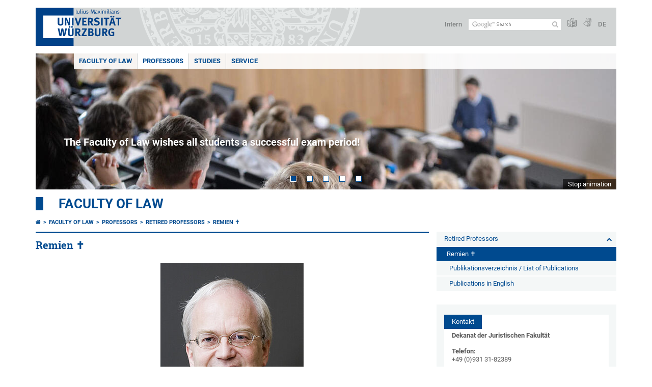

--- FILE ---
content_type: text/html; charset=utf-8
request_url: https://www.jura.uni-wuerzburg.de/en/professoren/professoren-im-ruhestand/remien/
body_size: 18604
content:
<!DOCTYPE html>
<html dir="ltr" lang="en">
<head>

<meta charset="utf-8">
<!-- 
	This website is powered by TYPO3 - inspiring people to share!
	TYPO3 is a free open source Content Management Framework initially created by Kasper Skaarhoj and licensed under GNU/GPL.
	TYPO3 is copyright 1998-2026 of Kasper Skaarhoj. Extensions are copyright of their respective owners.
	Information and contribution at https://typo3.org/
-->



<title>Remien ✝ - Faculty of Law</title>
<meta http-equiv="x-ua-compatible" content="IE=edge" />
<meta name="generator" content="TYPO3 CMS" />
<meta name="viewport" content="width=device-width, initial-scale=1.0" />
<meta name="twitter:card" content="summary" />
<meta name="date" content="2023-10-12" />


<link rel="stylesheet" href="/typo3temp/assets/compressed/merged-4b37a4b28e2011f9d17d18f413625de8-a90861707536465aaacbf512ee3ae60e.css.gzip?1765952950" media="all">
<link rel="stylesheet" href="/typo3temp/assets/compressed/merged-bd468f30b20fb3c6f9b7630b03866698-2c918c4544e4cf419b5aec44df6138a5.css.gzip?1701247136" media="screen">
<link rel="stylesheet" href="/typo3temp/assets/compressed/merged-21d7f4fc9e3c117c006b7a474b70d346-67702bc64d7a3ad4028482a349dab7c5.css.gzip?1701247136" media="print">



<script src="/typo3temp/assets/compressed/merged-cbc3b9cee04d0b5ce1db5b83afe78ea0-0d2b905a0f6ee977d2e028a16261b062.js.gzip?1701247136"></script>


<link rel="apple-touch-icon" sizes="180x180" href="/typo3conf/ext/uw_sitepackage/Resources/Public/Images/Favicons/apple-touch-icon.png">
        <link rel="icon" type="image/png" sizes="32x32" href="/typo3conf/ext/uw_sitepackage/Resources/Public/Images/Favicons/favicon-32x32.png">
        <link rel="icon" type="image/png" sizes="16x16" href="/typo3conf/ext/uw_sitepackage/Resources/Public/Images/Favicons/favicon-16x16.png">
        <link rel="manifest" href="/typo3conf/ext/uw_sitepackage/Resources/Public/Images/Favicons/manifest.json">
        <link rel="mask-icon" href="/typo3conf/ext/uw_sitepackage/Resources/Public/Images/Favicons/safari-pinned-tab.svg" color="#2b5797">
        <meta name="theme-color" content="#ffffff"><link rel="alternate" type="application/rss+xml" title="RSS-Feed Universität Würzburg: Neuigkeiten" href="https://www.uni-wuerzburg.de/index.php?id=1334&type=100" /><link rel="alternate" type="application/rss+xml" title="RSS-Feed Universität Würzburg: Aktuelle Veranstaltungen" href="https://www.uni-wuerzburg.de/index.php?id=197207&type=151" /><style>
    #mobile-mega-navigation {
        display: none;
    }

    #mobile-mega-navigation.mm-opened {
        display: inherit;
    }
</style>
<!-- Matomo Tracking -->
<script type="text/javascript">
    $.ajax({
        data: {
            "module": "API",
            "method": "UniWueTracking.getTrackingScript",
            "location": window.location.href
        },
        url: "https://webstats.uni-wuerzburg.de",
        dataType: "html",
        success: function(script) {
            $('body').append(script);
        } 
    });
</script>
<!-- End Matomo Tracking -->
<!-- Matomo Tag Manager -->
<script>
  var _mtm = window._mtm = window._mtm || [];
  _mtm.push({'mtm.startTime': (new Date().getTime()), 'event': 'mtm.Start'});
  (function() {
    var d=document, g=d.createElement('script'), s=d.getElementsByTagName('script')[0];
    g.async=true; g.src='https://webstats.uni-wuerzburg.de/js/container_81AEXS1l.js'; s.parentNode.insertBefore(g,s);
  })();
</script>
<!-- End Matomo Tag Manager -->
<link rel="canonical" href="https://www.jura.uni-wuerzburg.de/en/professoren/professoren-im-ruhestand/remien/"/>
</head>
<body>
<nav role="presentation" aria-hidden="true" id="mobile-mega-navigation">
    <ul class="first-level"><li><a href="/en/faculty-of-law/" title="Faculty of Law">Faculty of Law</a><ul class="second-level"><li><a href="/en/faculty-of-law/office-of-the-dean/" title="Office of the Dean">Office of the Dean</a><ul class="third-level"><li><a href="https://www.uni-wuerzburg.de/en/sonstiges/imprint-privacy-policy/" title="Social Media - Impressum">Social Media - Impressum</a></li></ul></li><li><a href="/en/faculty-of-law/office-of-the-dean-of-studies/" title="Office of the Dean of Studies">Office of the Dean of Studies</a><ul class="third-level"><li><a href="/en/faculty-of-law/office-of-the-dean-of-studies/student-advisory-service/" title="Student advisory service">Student advisory service</a><ul class="fourth-level"><li><a href="/en/fakultaet/studiendekanat/studienberatung/aktuelles/" title="Aktuelles">Aktuelles</a></li><li><a href="/en/faculty-of-law/office-of-the-dean-of-studies/student-advisory-service/opening-hours-of-the-student-advisory-service/" title="Opening hours of the student advisory service">Opening hours of the student advisory service</a></li><li><a href="/en/faculty-of-law/office-of-the-dean-of-studies/student-advisory-service/secretary-of-the-office-of-the-dean-of-studies/" title="Secretary of the Office of the Dean of Studies">Secretary of the Office of the Dean of Studies</a></li><li><a href="/en/fakultaet/studiendekanat/studienberatung/nachteilsausgleich/" title="Nachteilsausgleich">Nachteilsausgleich</a></li><li><a href="/en/fakultaet/studiendekanat/studienberatung/anmeldefristen-aushaenge-und-antraege/" title="Anmeldefristen, Aushänge und Anträge">Anmeldefristen, Aushänge und Anträge</a></li><li><a href="/en/fakultaet/studiendekanat/studienberatung/zentrale-klausurenrueckgabe/" title="Zentrale Klausurenrückgabe">Zentrale Klausurenrückgabe</a></li><li><a href="/en/fakultaet/studiendekanat/studienberatung/weitere-informations-und-beratungsangebote/" title="Weitere Informations- und Beratungsangebote">Weitere Informations- und Beratungsangebote</a></li></ul></li><li><a href="/en/fakultaet/studiendekanat/weitere-aufgaben/" title="Weitere Aufgaben">Weitere Aufgaben</a></li><li><a href="/en/studium/rechtswissenschaft/erste-juristische-pruefung/unirep/" title="Koordinationsstelle Examensvorbereitung">Koordinationsstelle Examensvorbereitung</a></li><li><a href="/en/fakultaet/studiendekanat/studienzuschuesse/" title="Studienzuschüsse">Studienzuschüsse</a></li></ul></li><li><a href="/en/fakultaet/fakultaetsrat/" title="Fakultätsrat">Fakultätsrat</a></li><li><a href="/en/fakultaet/berufungen/" title="Berufungen">Berufungen</a></li><li><a href="/en/fakultaet/beratungsangebote/" title="Beratungsangebote">Beratungsangebote</a></li><li><a href="/en/faculty-of-law/honorary-doctorate/" title="Honorary Doctorate">Honorary Doctorate</a></li><li><a href="/en/fakultaet/frauenbeauftragte/" title="Frauenbeauftragte">Frauenbeauftragte</a><ul class="third-level"><li><a href="/en/fakultaet/frauenbeauftragte/mitarbeiterinnen/" title="Mitarbeiterinnen">Mitarbeiterinnen</a></li><li><a href="/en/fakultaet/frauenbeauftragte/news/" title="News">News</a></li><li><a href="/en/fakultaet/frauenbeauftragte/faq/" title="FAQ">FAQ</a></li><li><a href="/en/fakultaet/frauenbeauftragte/links/" title="Links">Links</a></li></ul></li><li><a href="/en/fakultaet/bafoeg-beauftragter/" title="BAföG-Beauftragter">BAföG-Beauftragter</a></li><li><a href="/en/faculty-of-law/socai/" title="Würzburg Centre for Social Implications of Artificial Intelligence (SOCAI)">Würzburg Centre for Social Implications of Artificial Intelligence (SOCAI)</a><ul class="third-level"><li><a href="/en/faculty-of-law/socai/" title="Home">Home</a></li><li><a href="/en/faculty-of-law/socai/team/" title="Team">Team</a><ul class="fourth-level"><li><a href="/en/faculty-of-law/socai/team/director/" title="Director">Director</a></li><li><a href="/en/faculty-of-law/socai/team/staff-members/" title="Staff members">Staff members</a></li><li><a href="/en/fakultaet/socai/team/ehemalige-mitarbeiterinnen/" title="Ehemalige MitarbeiterInnen">Ehemalige MitarbeiterInnen</a></li><li><a href="/en/faculty-of-law/socai/team/associated-members/" title="Associated Members">Associated Members</a></li></ul></li><li><a href="/en/faculty-of-law/socai/research/" title="Research">Research</a><ul class="fourth-level"><li><a href="/en/faculty-of-law/socai/research/digital-transformation-and-the-democratic-constitutional-order/" title="Digital transformation and the democratic constitutional order">Digital transformation and the democratic constitutional order</a></li><li><a href="/en/faculty-of-law/socai/research/technology-law-in-and-beyond-the-state/" title="Technology Law: In and Beyond the State">Technology Law: In and Beyond the State</a></li><li><a href="/en/faculty-of-law/socai/research/machine-normativity/" title="Machine normativity">Machine normativity</a></li><li><a href="/en/faculty-of-law/socai/research/projekt-hardwareentwicklung-und-digitale-transformation/" title="Projekt: Hardwareentwicklung und digitale Transformation">Projekt: Hardwareentwicklung und digitale Transformation</a></li></ul></li><li><a href="/en/faculty-of-law/socai/research-paper/" title="Research Paper">Research Paper</a></li><li><a href="/en/faculty-of-law/socai/socai-talk/" title="SOCAI Talk!">SOCAI Talk!</a></li><li><a href="/en/faculty-of-law/socai/socai-conference/" title="SOCAI Conference!">SOCAI Conference!</a></li></ul></li><li><a href="/en/faculty-of-law/legal-tech-centre/" title="Legal Tech Centre">Legal Tech Centre</a><ul class="third-level"><li><a href="/en/" title="Faculty">Faculty</a></li><li><a href="/en/faculty-of-law/legal-tech-centre/" title="Homepage">Homepage</a></li><li><a href="/en/faculty-of-law/legal-tech-centre/about-us/" title="Legal Tech Centre? This is us.">Legal Tech Centre? This is us.</a></li><li><a href="/en/faculty-of-law/legal-tech-centre/ai-digitalisation/" title="AI &amp; Digitalisation">AI & Digitalisation</a></li><li><a href="/en/fakultaet/legal-tech-center/courses/courses-of-the-legal-tech-centre/" title="Courses">Courses</a><ul class="fourth-level"><li><a href="/en/fakultaet/legal-tech-center/courses/courses-of-the-legal-tech-centre/" title="Courses of the Legal Tech Centre">Courses of the Legal Tech Centre</a></li><li><a href="https://www.rz.uni-wuerzburg.de/en/services/training-courses/" title="Courses of the computer centre">Courses of the computer centre</a></li><li><a href="/en/studium/rechtswissenschaft/erste-juristische-pruefung/kompass/tutorenprogramm/aktuelle-veranstaltungen/" title="Courses of the Compass programme">Courses of the Compass programme</a></li></ul></li><li><a href="/en/faculty-of-law/legal-tech-centre/team/" title="Team of the Legal Tech Centre">Our Team</a></li><li><a href="/en/faculty-of-law/legal-tech-centre/need-help/" title="Need help?">Need help?</a></li></ul></li><li><a href="/en/faculty-of-law/erasmus/" title="Erasmus">Erasmus</a><ul class="third-level"><li><a href="/en/fakultaet/erasmus/informationen-fuer-deutsche-studenten/" title="Informationen für deutsche Studenten">Informationen für deutsche Studenten</a><ul class="fourth-level"><li><a href="/en/fakultaet/erasmus/informationen-fuer-deutsche-studenten/beratung/" title="Beratung">Beratung</a></li><li><a href="/en/fakultaet/erasmus/informationen-fuer-deutsche-studenten/rund-um-die-bewerbung/" title="Rund um die Bewerbung">Rund um die Bewerbung</a></li><li><a href="/en/fakultaet/erasmus/informationen-fuer-deutsche-studenten/hinweise-fuer-bereits-ausgewaehlte-studierende/" title="Hinweise für bereits ausgewählte Studierende">Hinweise für bereits ausgewählte Studierende</a></li><li><a href="/en/fakultaet/erasmus/informationen-fuer-deutsche-studenten/leistungen-fuer-studenten/" title="Leistungen für Studenten">Leistungen für Studenten</a></li><li><a href="/en/fakultaet/erasmus/informationen-fuer-deutsche-studenten/brexit-und-erasmus/" title="BREXIT und Erasmus+">BREXIT und Erasmus+</a></li><li><a href="/en/fakultaet/erasmus/informationen-fuer-deutsche-studenten/erasmus-in-der-schweiz/" title="Erasmus+ in der Schweiz">Erasmus+ in der Schweiz</a></li><li><a href="/en/fakultaet/erasmus/informationen-fuer-deutsche-studenten/partneruniversitaeten-der-juristischen-fakultaet/" title="Partneruniversitäten der Juristischen Fakultät">Partneruniversitäten der Juristischen Fakultät</a></li><li><a href="/en/fakultaet/erasmus/informationen-fuer-deutsche-studenten/erfahrungsberichte/" title="Erfahrungsberichte">Erfahrungsberichte</a></li><li><a href="/en/fakultaet/erasmus/informationen-fuer-deutsche-studenten/auslandsstudium-rueckmeldung-beurlaubung-und-studiengebuehren/" title="Auslandsstudium, Rückmeldung, Beurlaubung und Studiengebühren">Auslandsstudium, Rückmeldung, Beurlaubung und Studiengebühren</a></li><li><a href="/en/fakultaet/erasmus/informationen-fuer-deutsche-studenten/auslandsstudium-und-freiversuch/" title="Auslandsstudium und Freiversuch">Auslandsstudium und Freiversuch</a></li><li><a href="/en/fakultaet/erasmus/informationen-fuer-deutsche-studenten/erwerb-von-leistungsnachweisen-waehrend-des-auslandsstudiums/" title="Erwerb von Leistungsnachweisen während des Auslandsstudiums">Erwerb von Leistungsnachweisen während des Auslandsstudiums</a></li><li><a href="/en/fakultaet/erasmus/informationen-fuer-deutsche-studenten/erasmus-praktikum-fuer-jurastudierende/" title="Erasmus-Praktikum für Jurastudierende">Erasmus-Praktikum für Jurastudierende</a></li><li><a href="/en/fakultaet/erasmus/informationen-fuer-deutsche-studenten/auslandsaufenthalte-fuer-promotionsstudierende/" title="Auslandsaufenthalte für Promotionsstudierende">Auslandsaufenthalte für Promotionsstudierende</a></li><li><a href="/en/fakultaet/erasmus/informationen-fuer-deutsche-studenten/buddy-programm/" title="Buddy-Programm">Buddy-Programm</a></li></ul></li><li><a href="/en/fakultaet/erasmus/information-for-foreign-students/" title="Information for foreign students">Information for foreign students</a><ul class="fourth-level"><li><a href="/en/fakultaet/erasmus/information-for-foreign-students/about-erasmus/" title="About Erasmus +">About Erasmus +</a></li><li><a href="/en/fakultaet/erasmus/information-for-foreign-students/course-information-for-erasmus-students/" title="Course Information for Erasmus Students">Course Information for Erasmus Students</a></li><li><a href="/en/fakultaet/erasmus/information-for-foreign-students/ects-grading-system/" title="ECTS &amp; Grading System">ECTS & Grading System</a></li><li><a href="/en/fakultaet/erasmus/information-for-foreign-students/how-to-get-your-transcript/" title="How To Get Your Transcript">How To Get Your Transcript</a></li><li><a href="/en/fakultaet/erasmus/information-for-foreign-students/further-useful-information/" title="Further Useful Information">Further Useful Information</a></li><li><a href="/en/fakultaet/erasmus/information-for-foreign-students/buddy-programme/" title="Buddy-Programme">Buddy-Programme</a></li><li><a href="/en/fakultaet/erasmus/information-for-foreign-students/experience-reports-and-impressions/" title="Experience Reports and Impressions">Experience Reports and Impressions</a></li></ul></li><li><a href="/en/fakultaet/erasmus/teaching-staff-mobility-staff-training-mobility/" title="Teaching Staff Mobility &amp; Staff Training Mobility">Teaching Staff Mobility & Staff Training Mobility</a><ul class="fourth-level"><li><a href="/en/fakultaet/erasmus/teaching-staff-mobility-staff-training-mobility/mitarbeitermobilitaet/" title="Mitarbeitermobilität">Mitarbeitermobilität</a></li><li><a href="/en/fakultaet/erasmus/teaching-staff-mobility-staff-training-mobility/dozentenmobilitaet/" title="Dozentenmobilität">Dozentenmobilität</a></li></ul></li><li><a href="/en/fakultaet/erasmus/news/" title="News">News</a></li></ul></li><li><a href="/en/einrichtungen/fachschaft/" title="Fachschaft Jura">Fachschaft Jura</a></li><li><a href="/en/fakultaet/qualittszielestudiumlehre/" title="Qualitätsziele in Studium und Lehre">Qualitätsziele in Studium und Lehre</a></li><li><a href="/en/faculty-of-law/institutions-related-to-the-faculty/" title="Institutions related to the Faculty">Institutions related to the Faculty</a><ul class="third-level"><li><a href="http://www.elsa-wuerzburg.de" title="ELSA-Würzburg e.V.">ELSA-Würzburg e.V.</a></li><li><a href="http://www.notarinstitut.de" title="Institut für Notarrecht">Institut für Notarrecht</a></li><li><a href="/en/institutions/alumni/" title="Juristen-Alumni Würzburg e.V.">Juristen-Alumni Würzburg e.V.</a></li><li><a href="https://www.bibliothek.uni-wuerzburg.de/en/branch-libraries/recht/" title="Teilbibliothek Recht">Teilbibliothek Recht</a></li><li><a href="/en/lehrstuehle/ludwigs/edz/edz/" title="Europäisches Dokumentationszentrum (EDZ)">Europäisches Dokumentationszentrum (EDZ)</a></li></ul></li><li><a href="/en/faculty-of-law/research/" title="Research">Research</a><ul class="third-level"><li><a href="/en/chairs-and-professorships/bien/working-group-competition-and-regulation/" title="Working Group Competition and Regulation">Working Group Competition and Regulation</a></li><li><a href="/en/lehrstuehle/ludwigs/forschung/drittmittelprojekt-das-recht-der-energiewende-fritz-thyssen-stiftung/" title="Third-party funded project: &quot;The law of the energy transition&quot;">Third-party funded project: "The law of the energy transition"</a></li><li><a href="/en/ma-netze-direkt/" title="MA-NETWORKS-DiReKT">MA-NETWORKS-DiReKT</a></li><li><a href="/en/einrichtungen/zrgw/" title="Centre for fundamental research">Centre for fundamental research</a></li><li><a href="/en/faculty-of-law/research/the-center-of-european-and-international-law-and-legal-languages/" title="The Center of European and international Law and Legal Languages">The Center of European and international Law and Legal Languages</a><ul class="fourth-level"><li><a href="/en/fakultaet/forschungsprojekte/zentrum-fuer-europaeisches-und-internationales-recht-und-rechtssprachen/wuerzburger-europarechtstage/30-wuerzburger-europarechtstage-2025/" title="Würzburger Europarechtstage">Würzburger Europarechtstage</a></li><li><a href="/en/professors/visiting-professors/" title="Gastprofessoren">Gastprofessoren</a></li><li><a href="/en/faculty-of-law/research/the-center-of-european-and-international-law-and-legal-languages/areas-of-activity/" title="Areas of Activity">Areas of Activity</a></li><li><a href="/en/faculty-of-law/research/the-center-of-european-and-international-law-and-legal-languages/charter/" title="Charter">Charter</a></li><li><a href="/en/faculty-of-law/research/the-center-of-european-and-international-law-and-legal-languages/history/" title="History">History</a></li><li><a href="/en/faculty-of-law/research/the-center-of-european-and-international-law-and-legal-languages/administration/" title="Administration">Administration</a></li><li><a href="/en/faculty-of-law/research/the-center-of-european-and-international-law-and-legal-languages/board/" title="Board">Board</a></li><li><a href="/en/faculty-of-law/research/the-center-of-european-and-international-law-and-legal-languages/contact/" title="Contact">Contact</a></li></ul></li><li><a href="/en/fakultaet/forschungsprojekte/infrastrukturrecht/" title="FoIR">FoIR</a><ul class="fourth-level"><li><a href="/en/fakultaet/forschungsprojekte/infrastrukturrecht/" title="Startseite">Startseite</a></li><li><a href="/en/fakultaet/forschungsprojekte/infrastrukturrecht/wir-ueber-uns/" title="Wir über uns">Wir über uns</a></li><li><a href="/en/fakultaet/forschungsprojekte/infrastrukturrecht/team/" title="Team">Team</a></li><li><a href="/en/fakultaet/forschungsprojekte/infrastrukturrecht/projekte-und-konferenzen/" title="Projekte und Konferenzen">Projekte und Konferenzen</a></li><li><a href="/en/fakultaet/forschungsprojekte/infrastrukturrecht/arbeitsgruppe/" title="Arbeitsgruppe">Arbeitsgruppe</a></li><li><a href="/en/fakultaet/forschungsprojekte/infrastrukturrecht/publikationen-und-vortraege/" title="Publikationen und Vorträge">Publikationen und Vorträge</a></li></ul></li><li><a href="/en/faculty-of-law/socai/" title="Centre for Social Implications of Artificial Intelligence (SOCAI)">Centre for Social Implications of Artificial Intelligence (SOCAI)</a></li><li><a href="/en/lehrstuehle/schenke/research/joint-project-muvit/" title="Joint project MuViT">Joint project MuViT</a></li><li><a href="/en/chairs-and-professorships/hilgendorf/projects-and-research/chinese-german-criminal-law-teachers-association/" title="主页">主页</a></li><li><a href="/en/faculty-of-law/research/conventions/" title="Conventions">Conventions</a><ul class="fourth-level"><li><a href="/en/fakultaet/forschungsprojekte/tagungen/grundgesetz/" title="75 Jahre Grundgesetz - Wissenschaftliche Fachtagung am 14. und 15. Juni 2024">75 Jahre Grundgesetz - Wissenschaftliche Fachtagung am 14. und 15. Juni 2024</a></li><li><a href="/en/lehrstuehle/bien/ascola/" title="ASCOLA Conference 2024">ASCOLA Conference 2024</a></li></ul></li></ul></li></ul></li><li><a href="/en/professors/" title="Professors">Professors</a><ul class="second-level"><li><a href="/en/chairs-and-professorships/" title="Institutes, Chairs and Professorships">Institutes, Chairs and Professorships</a></li><li><a href="/en/professors/honorary-professors/" title="Honorary Professors">Honorary Professors</a><ul class="third-level"><li><a href="/en/professoren/honorarprofessoren/borchardt/" title="Borchardt">Borchardt</a></li><li><a href="/en/professoren/honorarprofessoren/bechtold/" title="Bechtold">Bechtold</a></li><li><a href="/en/professoren/honorarprofessoren/diller/" title="Diller">Diller</a></li><li><a href="/en/professoren/honorarprofessoren/fischer/" title="Fischer">Fischer</a></li><li><a href="/en/professoren/honorarprofessoren/jahn/" title="Jahn">Jahn</a></li><li><a href="/en/professoren/honorarprofessoren/limmer/" title="Limmer">Limmer</a></li><li><a href="/en/professoren/honorarprofessoren/moegele/" title="Mögele">Mögele</a></li><li><a href="/en/professoren/honorarprofessoren/riedel/" title="Riedel">Riedel</a></li><li><a href="/en/professoren/honorarprofessoren/salch/" title="Salch">Salch</a></li><li><a href="/en/professoren/honorarprofessoren/schmitt/" title="Schmitt">Schmitt</a></li><li><a href="/en/professoren/honorarprofessoren/triantafyllou/" title="Triantafyllou">Triantafyllou</a></li><li><a href="/en/professoren/honorarprofessoren/weidemann/" title="Weidemann">Weidemann</a></li></ul></li><li><a href="/en/professors/extraordinary-professors/" title="Extraordinary Professors">Extraordinary Professors</a><ul class="third-level"><li><a href="/en/professoren/ausserplanmaessige-professoren/kressel/" title="Kreßel †">Kreßel †</a></li><li><a href="/en/professoren/ausserplanmaessige-professoren/schlinker/" title="Schlinker">Schlinker</a></li></ul></li><li><a href="/en/professors/visiting-professors/" title="Visiting Professors">Visiting Professors</a><ul class="third-level"><li><a href="/en/professoren/gastprofessoren/gastprofessoren-vergangener-semester/" title="Gastprofessoren vergangener Semester">Gastprofessoren vergangener Semester</a></li></ul></li><li><a href="/en/professors/retired-professors/" title="Retired Professors">Retired Professors</a><ul class="third-level"><li><a href="/en/professoren/professoren-im-ruhestand/dreier-horst/" title="Dreier">Dreier</a><ul class="fourth-level"><li><a href="/en/professoren/professoren-im-ruhestand/dreier-horst/schriftenverzeichnis/" title="Schriftenverzeichnis">Schriftenverzeichnis</a></li><li><a href="/en/professoren/professoren-im-ruhestand/dreier-horst/wuerzburger-vortraege/" title="Würzburger Vorträge">Würzburger Vorträge</a></li><li><a href="/en/professoren/professoren-im-ruhestand/dreier-horst/verfassungsdokumente-von-der-magna-carta-bis-ins-20-jahrhundert/" title="Verfassungsdokumente von der Magna Carta bis ins 20. Jahrhundert">Verfassungsdokumente von der Magna Carta bis ins 20. Jahrhundert</a></li></ul></li><li><a href="/en/professoren/professoren-im-ruhestand/just/" title="Just ✝">Just ✝</a></li><li><a href="/en/professoren/professoren-im-ruhestand/knemeyer/" title="Knemeyer">Knemeyer</a></li><li><a href="/en/professoren/professoren-im-ruhestand/kreuzer/" title="Kreuzer">Kreuzer</a><ul class="fourth-level"><li><a href="/en/professoren/professoren-im-ruhestand/kreuzer/werdegang/" title="Werdegang">Werdegang</a></li><li><a href="/en/professoren/professoren-im-ruhestand/kreuzer/aktuelle-vortraege/" title="Aktuelle Vorträge">Aktuelle Vorträge</a></li><li><a href="/en/professoren/professoren-im-ruhestand/kreuzer/veroeffentlichungen/" title="Veröffentlichungen">Veröffentlichungen</a></li></ul></li><li><a href="/en/professoren/professoren-im-ruhestand/laubenthal/" title="Laubenthal ✝">Laubenthal ✝</a></li><li class="Selected"><a href="/en/professoren/professoren-im-ruhestand/remien/" title="Remien ✝">Remien ✝</a><ul class="fourth-level"><li><a href="/en/professoren/professoren-im-ruhestand/remien/publikationsverzeichnis-list-of-publications/" title="Publikationsverzeichnis / List of Publications">Publikationsverzeichnis / List of Publications</a></li><li><a href="/en/professoren/professoren-im-ruhestand/remien/publications-in-english/" title="Publications in English">Publications in English</a></li></ul></li><li><a href="/en/professoren/professoren-im-ruhestand/scheuing/" title="Scheuing">Scheuing</a></li><li><a href="/en/professoren/professoren-im-ruhestand/schulze-fielitz/" title="Schulze-Fielitz">Schulze-Fielitz</a></li><li><a href="/en/professoren/professoren-im-ruhestand/tiedtke/" title="Tiedtke">Tiedtke</a></li><li><a href="/en/professoren/professoren-im-ruhestand/weber/" title="Weber">Weber</a><ul class="fourth-level"><li><a href="/en/professoren/professoren-im-ruhestand/weber/abschiedsvorlesung/" title="Abschiedsvorlesung">Abschiedsvorlesung</a></li><li><a href="/en/professoren/professoren-im-ruhestand/weber/lehre/" title="Lehre">Lehre</a></li><li><a href="/en/professoren/professoren-im-ruhestand/weber/promotionen/" title="Promotionen">Promotionen</a></li></ul></li><li><a href="/en/professoren/professoren-im-ruhestand/willoweit/" title="Willoweit ✝">Willoweit ✝</a></li></ul></li></ul></li><li><a href="/en/studies/" title="Studies">Studies</a><ul class="second-level"><li><a href="/en/studium/rechtswissenschaft/" title="Rechtswissenschaft">Rechtswissenschaft</a><ul class="third-level"><li><a href="/en/studium/rechtswissenschaft/studieninteressierte/jura-studieren-in-wuerzburg/" title="Studieninteressierte">Studieninteressierte</a><ul class="fourth-level"><li><a href="/en/studium/rechtswissenschaft/studieninteressierte/jura-studieren-in-wuerzburg/" title="Jura studieren in Würzburg">Jura studieren in Würzburg</a></li><li><a href="/en/faculty-of-law/office-of-the-dean-of-studies/student-advisory-service/" title="Studienberatung">Studienberatung</a></li><li><a href="/en/studium/rechtswissenschaft/erste-juristische-pruefung/einfuehrungswoche-fuer-erstsemester/" title="Erstsemester-Einführungswoche">Erstsemester-Einführungswoche</a></li><li><a href="https://www.uni-wuerzburg.de/en/studying-at-jmu/" title="Weitere Informationen der Universität">Weitere Informationen der Universität</a></li><li><a href="https://www.uni-wuerzburg.de/universitaet/gaeste-stadt-region/universitaet-stadt-und-umland/stadt/" title="Standort Würzburg">Standort Würzburg</a></li></ul></li><li><a href="/en/studium/rechtswissenschaft/erste-juristische-pruefung/" title="Erste Juristische Prüfung">Erste Juristische Prüfung</a><ul class="fourth-level"><li><a href="/en/faculty-of-law/office-of-the-dean-of-studies/student-advisory-service/" title="Studienberatung">Studienberatung</a></li><li><a href="/en/studium/rechtswissenschaft/erste-juristische-pruefung/remonstration-und-eilkorrektur/" title="Remonstration und Eilkorrektur">Remonstration und Eilkorrektur</a></li><li><a href="/en/studium/rechtswissenschaft/erste-juristische-pruefung/einfuehrungswoche-fuer-erstsemester/" title="Einführungswoche für Erstsemester">Einführungswoche für Erstsemester</a></li><li><a href="/en/studium/rechtswissenschaft/erste-juristische-pruefung/kompass/portal-kompass-jura/" title="KOMPASS Tutoren- und Mentorenprogramm">KOMPASS Tutoren- und Mentorenprogramm</a></li><li><a href="/en/studium/rechtswissenschaft/erste-juristische-pruefung/fristen-der-online-pruefungsanmeldung-in-wuestudy/" title="Fristen der Online-Prüfungsanmeldung in WueStudy">Fristen der Online-Prüfungsanmeldung in WueStudy</a></li><li><a href="/en/chairs-and-professorships/teichmann/law-in-practice/" title="Jura in der Praxis">Jura in der Praxis</a></li><li><a href="/en/studium/rechtswissenschaft/erste-juristische-pruefung/schwerpunktbereichsstudium/" title="Schwerpunktbereichsstudium">Schwerpunktbereichsstudium</a></li><li><a href="/en/studium/rechtswissenschaft/erste-juristische-pruefung/unirep/" title="UniRep">UniRep</a></li><li><a href="/en/studium/rechtswissenschaft/erste-juristische-pruefung/schluesselqualifikationen/" title="Schlüsselqualifikationen">Schlüsselqualifikationen</a></li><li><a href="/en/studium/rechtswissenschaft/erste-juristische-pruefung/ausbildungs-und-pruefungsordnungen/" title="Ausbildungs- und Prüfungsordnungen">Ausbildungs- und Prüfungsordnungen</a></li></ul></li><li><a href="/en/studium/rechtswissenschaft/examensfeier/" title="Examensfeier">Examensfeier</a><ul class="fourth-level"><li><a href="/en/studium/rechtswissenschaft/examensfeier/anmeldung/" title="Anmeldung">Anmeldung</a></li><li><a href="/en/studium/rechtswissenschaft/examensfeier/examensfeier-2024-i/" title="Examensfeier 2024/I">Examensfeier 2024/I</a></li><li><a href="/en/studium/rechtswissenschaft/examensfeier/examensfeier-2023-ii/" title="Examensfeier 2023/II">Examensfeier 2023/II</a></li><li><a href="/en/studium/rechtswissenschaft/examensfeier/examensfeier-2023-i/" title="Examensfeier 2023/I">Examensfeier 2023/I</a></li><li><a href="/en/studium/rechtswissenschaft/examensfeier/examensfeier-2022-ii/" title="Examensfeier 2022/II">Examensfeier 2022/II</a></li><li><a href="/en/studium/rechtswissenschaft/examensfeier/examensfeier-2022-i/" title="Examensfeier 2022/I">Examensfeier 2022/I</a></li><li><a href="/en/studium/rechtswissenschaft/examensfeier/verleihung-der-examenspreise-2020-ii-und-des-lehrpreises-2020/" title="Verleihung der Examenspreise 2020/II und des Lehrpreises 2020">Verleihung der Examenspreise 2020/II und des Lehrpreises 2020</a></li><li><a href="/en/studium/rechtswissenschaft/examensfeier/examensfeier-2019-i/" title="Examensfeier 2019/I">Examensfeier 2019/I</a></li><li><a href="/en/studium/rechtswissenschaft/examensfeier/examensfeier-2018-ii/" title="Examensfeier 2018/II">Examensfeier 2018/II</a></li><li><a href="/en/studium/rechtswissenschaft/examensfeier/examensfeier-2018-i/" title="Examensfeier 2018/I">Examensfeier 2018/I</a></li></ul></li><li><a href="/en/studium/rechtswissenschaft/program-in-european-law/" title="Program in European Law">Program in European Law</a><ul class="fourth-level"><li><a href="/en/studium/rechtswissenschaft/begleitstudium-europarecht/faq/" title="FAQ">FAQ</a></li><li><a href="/en/studium/rechtswissenschaft/begleitstudium-europarecht/studienprogramm/" title="Studienprogramm">Studienprogramm</a></li><li><a href="/en/studium/rechtswissenschaft/begleitstudium-europarecht/informationen/" title="Informationen">Informationen</a></li><li><a href="/en/studium/rechtswissenschaft/begleitstudium-europarecht/studienleitung-und-beratung/" title="Studienleitung und -beratung">Studienleitung und -beratung</a></li><li><a href="/en/studium/rechtswissenschaft/begleitstudium-europarecht/lehrkoerper/" title="Lehrkörper">Lehrkörper</a></li><li><a href="/en/studium/rechtswissenschaft/begleitstudium-europarecht/berpo/" title="BERPO">BERPO</a></li><li><a href="/en/studium/rechtswissenschaft/begleitstudium-europarecht/zeugnis-und-alumnipreis/" title="Zeugnis und Alumnipreis">Zeugnis und Alumnipreis</a></li><li><a href="/en/studium/rechtswissenschaft/begleitstudium-europarecht/beantragung/" title="Beantragung">Beantragung</a></li></ul></li><li><a href="/en/studium/fachsprachen/startseite-fachsprachen/" title="Fachsprachen und ausländisches Recht">Fachsprachen und ausländisches Recht</a></li><li><a href="https://www.uni-wuerzburg.de/en/studium/pruefungsamt/staatsexamen/rechtswissenschaft/" title="Diplom-Jurist Univ.">Diplom-Jurist Univ.</a></li><li><a href="/en/faculty-of-law/erasmus/" title="Erasmus">Erasmus</a></li></ul></li><li><a href="/en/studium/europaeisches-recht-llb/" title="Europäisches Recht (LL.B.)">Europäisches Recht (LL.B.)</a><ul class="third-level"><li><a href="/en/studium/europaeisches-recht-llb/faq/" title="FAQ">FAQ</a><ul class="fourth-level"><li><a href="/en/studium/europaeisches-recht-llb/faq/allgemeine-fragen/" title="Allgemeine Fragen">Allgemeine Fragen</a></li><li><a href="/en/studium/europaeisches-recht-llb/faq/anrechenbarkeit/" title="Anrechenbarkeit">Anrechenbarkeit</a></li><li><a href="/en/studium/europaeisches-recht-llb/faq/pruefungen/" title="Prüfungen">Prüfungen</a></li><li><a href="/en/studium/europaeisches-recht-llb/faq/praktika/" title="Praktika">Praktika</a></li><li><a href="/en/studium/europaeisches-recht-llb/faq/bachelorarbeit/" title="Bachelorarbeit">Bachelorarbeit</a></li></ul></li><li><a href="/en/studium/europaeisches-recht-llb/studienverlaufsplan/" title="Studienverlaufsplan">Studienverlaufsplan</a></li><li><a href="/en/studium/europaeisches-recht-llb/fachspezifische-bestimmungen/" title="Fachspezifische Bestimmungen">Fachspezifische Bestimmungen</a></li><li><a href="/en/studium/europaeisches-recht-llb/nachteilsausgleich/" title="Nachteilsausgleich">Nachteilsausgleich</a></li><li><a href="/en/studium/europaeisches-recht-llb/anrechnung/" title="Anrechnung">Anrechnung</a></li><li><a href="/en/studium/europaeisches-recht-llb/qualifikationsziele/" title="Qualifikationsziele">Qualifikationsziele</a></li><li><a href="/en/studium/europaeisches-recht-llb/modulhandbuch/" title="Modulhandbuch">Modulhandbuch</a></li></ul></li><li><a href="/en/studies/postgraduate-studies/" title="Postgraduate Studies">Postgraduate Studies</a><ul class="third-level"><li><a href="/en/studium/postgraduales-studium/promotion-dr-iur-dr-iur-utr/" title="Promotion Dr. iur./Dr. iur. utr.">Promotion Dr. iur./Dr. iur. utr.</a><ul class="fourth-level"><li><a href="/en/studium/postgraduales-studium/promotion-dr-iur-dr-iur-utr/promotion/" title="Promotion">Promotion</a></li><li><a href="/en/studium/postgraduales-studium/promotion-dr-iur-dr-iur-utr/promotionsfeier/" title="Promotionsfeier">Promotionsfeier</a></li><li><a href="/en/studium/postgraduales-studium/promotion-dr-iur-dr-iur-utr/promotionsordnung/" title="Promotionsordnung">Promotionsordnung</a></li><li><a href="/en/studium/postgraduales-studium/promotion-dr-iur-dr-iur-utr/antragsformulare/" title="Antragsformulare">Antragsformulare</a></li></ul></li><li><a href="/en/studium/postgraduales-studium/aufbau-und-masterstudiengaenge/" title="Aufbau- und Masterstudiengänge">Aufbau- und Masterstudiengänge</a><ul class="fourth-level"><li><a href="/en/studium/postgraduales-studium/aufbau-und-masterstudiengaenge/postgraduate-studies-in-european-law-at-the-university-of-wuerzburg/" title="Aufbaustudiengang Europäisches Recht (LL.M. Eur.)">Aufbaustudiengang Europäisches Recht (LL.M. Eur.)</a></li><li><a href="/en/studium/postgraduales-studium/aufbau-und-masterstudiengaenge/llm-for-lawyers-with-foreign-law-degrees/" title="LL.M. for lawyers with foreign law degrees">LL.M. for lawyers with foreign law degrees</a></li><li><a href="/en/studium/postgraduales-studium/aufbau-und-masterstudiengaenge/llm-im-ausland/" title="LL.M. im Ausland">LL.M. im Ausland</a></li><li><a href="/en/studium/postgraduales-studium/aufbau-und-masterstudiengaenge/llm-digitalization-law/" title="LL.M. Digitalization &amp; Law">LL.M. Digitalization & Law</a></li></ul></li><li><a href="/en/studium/postgraduales-studium/habilitation/" title="Habilitation">Habilitation</a></li></ul></li><li><a href="/en/studium/bachelornebenfcher/" title="Bachelor Nebenfächer">Bachelor Nebenfächer</a><ul class="third-level"><li><a href="/en/studium/bachelornebenfcher/nebenfach-oeffentliches-recht/" title="Nebenfach Öffentliches Recht">Nebenfach Öffentliches Recht</a><ul class="fourth-level"><li><a href="/en/studium/bachelornebenfcher/nebenfach-oeffentliches-recht/studienverlaufsplaene/" title="Studienverlaufspläne">Studienverlaufspläne</a></li><li><a href="/en/studium/bachelornebenfcher/nebenfach-oeffentliches-recht/pruefungsordnungen/" title="Prüfungsordnungen">Prüfungsordnungen</a></li><li><a href="/en/studium/bachelornebenfcher/nebenfach-oeffentliches-recht/oeffentliches-recht/" title="Öffentliches Recht">Öffentliches Recht</a></li></ul></li><li><a href="/en/studium/bachelornebenfcher/nebenfach-privatrecht/" title="Nebenfach Privatrecht">Nebenfach Privatrecht</a><ul class="fourth-level"><li><a href="/en/studium/bachelornebenfcher/nebenfach-privatrecht/studienverlaufsplaene/" title="Studienverlaufspläne">Studienverlaufspläne</a></li><li><a href="/en/studium/bachelornebenfcher/nebenfach-privatrecht/pruefungsordnungen/" title="Prüfungsordnungen">Prüfungsordnungen</a></li><li><a href="/en/studium/bachelornebenfcher/nebenfach-privatrecht/faqs-privatrecht/" title="FAQs Privatrecht">FAQs Privatrecht</a></li></ul></li><li><a href="/en/studium/bachelornebenfcher/service-und-aktuelles/" title="Service und Aktuelles">Service und Aktuelles</a><ul class="fourth-level"><li><a href="/en/studium/bachelornebenfcher/service-und-aktuelles/aktuelles/" title="Aktuelles">Aktuelles</a></li><li><a href="/en/studium/bachelornebenfcher/service-und-aktuelles/anrechnungsverfahren/" title="Anrechnungsverfahren">Anrechnungsverfahren</a></li></ul></li></ul></li><li><a href="/en/faculty-of-law/erasmus/" title="Erasmus">Erasmus</a></li><li><a href="/en/studium/fachsprachen/startseite-fachsprachen/" title="Legal Languages and Foreign Law">Legal Languages and Foreign Law</a><ul class="third-level"><li><a href="/en/studium/fachsprachen/startseite-fachsprachen/" title="Startseite Fachsprachen">Startseite Fachsprachen</a></li><li><a href="/en/studium/fachsprachen/news-archiv/" title="News-Archiv">News-Archiv</a></li><li><a href="/en/studium/fachsprachen/dozenten-und-mitarbeiter/" title="Dozenten und Mitarbeiter">Dozenten und Mitarbeiter</a><ul class="fourth-level"><li><a href="/en/studium/fachsprachen/dozenten-und-mitarbeiter/dr-karin-linhart-llm-duke/" title="Dr. Karin Linhart, LL.M. (Duke)">Dr. Karin Linhart, LL.M. (Duke)</a></li><li><a href="/en/studium/fachsprachen/dozenten-und-mitarbeiter/dr-laura-murguia-goebel/" title="Dr. Laura Murguía-Goebel">Dr. Laura Murguía-Goebel</a></li></ul></li><li><a href="/en/studium/fachsprachen/zertifikate/" title="Zertifikate">Zertifikate</a><ul class="fourth-level"><li><a href="/en/studium/fachsprachen/zertifikate/freischussverlaengerndes-zertifikat-englisch/" title="Freischussverlängerndes Zertifikat Englisch">Freischussverlängerndes Zertifikat Englisch</a></li><li><a href="/en/studium/fachsprachen/zertifikate/freischussverlaengerndes-zertifikat-spanisch/" title="Freischussverlängerndes Zertifikat Spanisch">Freischussverlängerndes Zertifikat Spanisch</a></li><li><a href="/en/studium/fachsprachen/zertifikate/freischussverlaengerndes-zertifikat-franzoesisch/" title="Freischussverlängerndes Zertifikat Französisch">Freischussverlängerndes Zertifikat Französisch</a></li><li><a href="/en/studium/fachsprachen/zertifikate/zertifikate-der-handelskammer-madrid/" title="Zertifikate der Handelskammer Madrid">Zertifikate der Handelskammer Madrid</a></li><li><a href="/en/studium/fachsprachen/zertifikate/hinweis-zu-24-ii-und-37-ii-1-nr-3-lit-a-japo/" title="Hinweis zu § 24 II und § 37 II 1 Nr. 3 lit. a JAPO">Hinweis zu § 24 II und § 37 II 1 Nr. 3 lit. a JAPO</a></li></ul></li><li><a href="/en/studium/fachsprachen/aktuelle-lehrveranstaltungen/" title="Aktuelle Lehrveranstaltungen">Aktuelle Lehrveranstaltungen</a></li><li><a href="/en/studium/fachsprachen/englisch/" title="Englisch">Englisch</a><ul class="fourth-level"><li><a href="/en/studium/fachsprachen/englisch/kurse-in-englischer-sprache/" title="Kurse in englischer Sprache">Kurse in englischer Sprache</a></li><li><a href="/en/studium/fachsprachen/englisch/praktika-in-indien-und-law-school-meets-practice/" title="Praktika in Indien und Law School meets Practice">Praktika in Indien und Law School meets Practice</a></li><li><a href="/en/studium/fachsprachen/englisch/gastvortraege/" title="Gastvorträge">Gastvorträge</a></li><li><a href="/en/studium/fachsprachen/englisch/internationale-kooperationen/" title="Internationale Kooperationen">Internationale Kooperationen</a></li><li><a href="/en/studium/fachsprachen/englisch/erasmus-im-englischsprachigen-raum/" title="Erasmus im englischsprachigen Raum">Erasmus im englischsprachigen Raum</a></li><li><a href="/en/studium/fachsprachen/englisch/italienisch/" title="Italienisch">Italienisch</a></li><li><a href="/en/studium/fachsprachen/englisch/rechtsdeutsch/" title="Rechtsdeutsch">Rechtsdeutsch</a></li></ul></li><li><a href="/en/studies/legal-languages-and-foreign-law/espanol/" title="Español">Español</a><ul class="fourth-level"><li><a href="/en/studium/fachsprachen/spanisch/zertifikate-spanisch/" title="Zertifikate Spanisch">Zertifikate Spanisch</a></li><li><a href="/en/studium/fachsprachen/spanisch/kurse-in-spanischer-sprache/" title="Kurse in spanischer Sprache">Kurse in spanischer Sprache</a></li><li><a href="/en/studium/fachsprachen/spanisch/kolloquien-und-vortraege/" title="Kolloquien und Vorträge">Kolloquien und Vorträge</a></li><li><a href="/en/studium/fachsprachen/spanisch/praktika-in-spanischer-sprache/" title="Praktika in spanischer Sprache">Praktika in spanischer Sprache</a></li><li><a href="/en/studium/fachsprachen/spanisch/mexiko/" title="Mexiko">Mexiko</a></li><li><a href="/en/studium/fachsprachen/spanisch/austauschprogramme/" title="Austauschprogramme">Austauschprogramme</a></li><li><a href="/en/studium/fachsprachen/spanisch/direccion-y-personal/" title="Dirección y personal">Dirección y personal</a></li><li><a href="/en/studium/fachsprachen/spanisch/cursos-actuales/" title="Cursos actuales">Cursos actuales</a></li><li><a href="/en/studium/fachsprachen/spanisch/mexico/" title="México">México</a></li><li><a href="/en/studium/fachsprachen/spanisch/cursos-en-espanol/" title="Cursos en español">Cursos en español</a></li><li><a href="/en/studium/fachsprachen/spanisch/programas-de-intercambio/" title="Programas de intercambio">Programas de intercambio</a></li><li><a href="/en/studium/fachsprachen/spanisch/coloquios-y-conferencias/" title="Coloquios y conferencias">Coloquios y conferencias</a></li></ul></li><li><a href="/en/studium/fachsprachen/franzoesisch/" title="Französisch">Französisch</a><ul class="fourth-level"><li><a href="/en/studium/fachsprachen/franzoesisch/kurse-in-franzoesischer-sprache/" title="Kurse in französischer Sprache">Kurse in französischer Sprache</a></li><li><a href="/en/studium/fachsprachen/franzoesisch/erasmus-in-frankreich/" title="Erasmus in Frankreich">Erasmus in Frankreich</a></li><li><a href="/en/studium/fachsprachen/franzoesisch/seminar-caen/" title="Seminar Caen">Seminar Caen</a></li></ul></li><li><a href="/en/studium/fachsprachen/rechtsdeutsch-und-andere-sprachen/" title="Rechtsdeutsch und andere Sprachen">Rechtsdeutsch und andere Sprachen</a></li></ul></li><li><a href="/en/studium/moot-courts/" title="Moot Courts">Moot Courts</a><ul class="third-level"><li><a href="/en/studium/moot-courts/moot-court-arbeitsrecht/" title="Moot-Court Arbeitsrecht">Moot-Court Arbeitsrecht</a><ul class="fourth-level"><li><a href="/en/studium/moot-courts/moot-court-arbeitsrecht/moot-court-arbeitsrecht-2013/" title="Moot Court Arbeitsrecht 2013">Moot Court Arbeitsrecht 2013</a></li><li><a href="/en/studium/moot-courts/moot-court-arbeitsrecht/moot-court-2006/" title="Moot-Court 2006">Moot-Court 2006</a></li></ul></li><li><a href="/en/studium/moot-courts/vis-moot-court/" title="Vis Moot Court">Vis Moot Court</a><ul class="fourth-level"><li><a href="/en/studium/moot-courts/vis-moot-court/der-wilhelm-c-vis-moot-court/" title="Der Wilhelm C. Vis Moot Court">Der Wilhelm C. Vis Moot Court</a></li><li><a href="/en/studium/moot-courts/vis-moot-court/das-team-2025-26/" title="Das Team 2025/26">Das Team 2025/26</a></li><li><a href="/en/studium/moot-courts/vis-moot-court/das-team-2024-25/" title="Das Team 2024/25">Das Team 2024/25</a></li><li><a href="/en/studium/moot-courts/vis-moot-court/das-team-2023-24/" title="Das Team 2023/24">Das Team 2023/24</a></li><li><a href="/en/studium/moot-courts/vis-moot-court/das-team-2022-23/" title="Das Team 2022/23">Das Team 2022/23</a></li><li><a href="/en/studium/moot-courts/vis-moot-court/das-team-2021-22/" title="Das Team 2021/22">Das Team 2021/22</a></li><li><a href="/en/studium/moot-courts/vis-moot-court/das-team-2020-21/" title="Das Team 2020/21">Das Team 2020/21</a></li><li><a href="/en/studium/moot-courts/vis-moot-court/das-team-2019-20/" title="Das Team 2019/20">Das Team 2019/20</a></li><li><a href="/en/studium/moot-courts/vis-moot-court/das-team-2018-19/" title="Das Team 2018/19">Das Team 2018/19</a></li><li><a href="/en/studium/moot-courts/vis-moot-court/das-team-2017-18/" title="Das Team 2017/18">Das Team 2017/18</a></li><li><a href="/en/studium/moot-courts/vis-moot-court/das-team-2016-17/" title="Das Team 2016/17">Das Team 2016/17</a></li><li><a href="/en/studium/moot-courts/vis-moot-court/das-team-2015-16/" title="Das Team 2015/16">Das Team 2015/16</a></li><li><a href="/en/studium/moot-courts/vis-moot-court/das-team-2014-15/" title="Das Team 2014/15">Das Team 2014/15</a></li><li><a href="/en/studium/moot-courts/vis-moot-court/das-team-2013-14/" title="Das Team 2013/14">Das Team 2013/14</a></li><li><a href="/en/studium/moot-courts/vis-moot-court/das-team-2012-13/" title="Das Team 2012/13">Das Team 2012/13</a></li><li><a href="/en/studium/moot-courts/vis-moot-court/das-team-2011-12/" title="Das Team 2011/12 ">Das Team 2011/12 </a></li><li><a href="/en/studium/moot-courts/vis-moot-court/das-team-2010-11/" title="Das Team 2010/11 ">Das Team 2010/11 </a></li><li><a href="/en/studium/moot-courts/vis-moot-court/das-team-2009-10/" title="Das Team 2009/10 ">Das Team 2009/10 </a></li><li><a href="/en/studium/moot-courts/vis-moot-court/kontakt/" title="Kontakt ">Kontakt </a></li></ul></li></ul></li><li><a href="/en/studies/other-exchange-programs/" title="Other Exchange Programs">Other Exchange Programs</a><ul class="third-level"><li><a href="/en/chairs-and-professorships/hilgendorf/projects-and-research/previous-projects/" title="Griechenland - Thessaloniki (Prof. Dr. Dr. Hilgendorf)">Griechenland - Thessaloniki (Prof. Dr. Dr. Hilgendorf)</a></li><li><a href="/en/studium/fachsprachen/spanisch/mexiko/" title="Mexiko (Fachsprachenprogramm - Dr. Murguia-Goebel)">Mexiko (Fachsprachenprogramm - Dr. Murguia-Goebel)</a></li><li><a href="/en/chairs-and-professorships/hilgendorf/projects-and-research/previous-projects/" title="Türkei - Istanbul (Prof. Dr. Dr. Hilgendorf)">Türkei - Istanbul (Prof. Dr. Dr. Hilgendorf)</a></li></ul></li><li><a href="https://www.uni-wuerzburg.de/en/equity/kis/" title="Studierende mit Behinderung oder chronischer Erkrankung">Studierende mit Behinderung oder chronischer Erkrankung</a></li><li><a href="https://www.uni-wuerzburg.de/en/stipendien/" title="Stipendien">Stipendien</a></li></ul></li><li><a href="/en/service/" title="Service">Service</a><ul class="second-level"><li><a href="/en/service/hoersaal-seminarraumbelegung/" title="Hörsaal-/Seminarraumbelegung">Hörsaal-/Seminarraumbelegung</a></li><li><a href="/en/service/mailinglisten/" title="Mailinglisten">Mailinglisten</a></li><li><a href="/en/service/stellenmarkt/" title="Stellenmarkt">Stellenmarkt</a></li><li><a href="/en/service/infoportal-extern/" title="Infoportal Extern">Infoportal Extern</a></li><li><a href="https://wueaddress.uni-wuerzburg.de/building/1111" title="Lageplan">Lageplan</a></li></ul></li></ul>
</nav>

<div class="mobile-mega-navigation__additional-data">
    <a href="#page-wrapper" id="close-mobile-navigation" title="Close navigation"></a>
    
  
    
      
        <a href="/professoren/professoren-im-ruhestand/remien/">Deutsch</a>
      
    
      
    
  

    <a href="https://www.uni-wuerzburg.de/en/sonstiges/login/" title="Intern">Intern</a>
    
        <a class="page-header__icon-link" title="Summary of the website in easy language" href="https://www.uni-wuerzburg.de/en/sonstiges/barrierefreiheit/leichte-sprache/">
  <span class="icon-easy-to-read"></span>
</a>

    
    
        <a class="page-header__icon-link" title="Summary of the website in sign language" href="https://www.uni-wuerzburg.de/en/sonstiges/barrierefreiheit/gebaerdenvideos/">
  <span class="icon-sign-language"></span>
</a>

    
    <div>
        <form action="/suche/" class="page-header__search-form" role="search">
    <input type="hidden" name="ie" value="utf-8" />
    <input type="hidden" name="as_sitesearch" value="www.jura.uni-wuerzburg.de/"/>
    <div class="page-header__search-form-input">
        <input type="text" name="q" title="" class="page-header__search-input page-header__search-input-en" aria-label="Search on website with Google" />

        <!-- Some IE does not submit a form without a submit button -->
        <input type="submit" value="Submit search" style="text-indent:-9999px" class="page-header__search-form-submit"/>
    </div>
</form>

    </div>
</div>


        <header role="banner" class="page-header">
            <a href="#mobile-mega-navigation" id="open-mobile-navigation" title="Open or close navigation"><span></span><span></span><span></span></a>
            <div class="page-header__logo">
                <a class="page-header__logo-link" href="https://www.uni-wuerzburg.de/en/">
                    <img src="/typo3conf/ext/uw_sitepackage/Resources/Public/Images/uni-wuerzburg-logo.svg" alt="To startpage" class="page-header__logo-full ">

                </a>
            </div>
            
            <div class="page-header__menu">
                <ul>
                    <li><a href="https://www.uni-wuerzburg.de/en/sonstiges/login/" title="Intern">Intern</a></li>
                    <li>
                        <form action="/suche/" class="page-header__search-form" role="search">
    <input type="hidden" name="ie" value="utf-8" />
    <input type="hidden" name="as_sitesearch" value="www.jura.uni-wuerzburg.de/"/>
    <div class="page-header__search-form-input">
        <input type="text" name="q" title="" class="page-header__search-input page-header__search-input-en" aria-label="Search on website with Google" />

        <!-- Some IE does not submit a form without a submit button -->
        <input type="submit" value="Submit search" style="text-indent:-9999px" class="page-header__search-form-submit"/>
    </div>
</form>

                    </li>
                    
                        <li>
                            <a class="page-header__icon-link" title="Summary of the website in easy language" href="https://www.uni-wuerzburg.de/en/sonstiges/barrierefreiheit/leichte-sprache/">
  <span class="icon-easy-to-read"></span>
</a>

                        </li>
                    
                    
                        <li>
                            <a class="page-header__icon-link" title="Summary of the website in sign language" href="https://www.uni-wuerzburg.de/en/sonstiges/barrierefreiheit/gebaerdenvideos/">
  <span class="icon-sign-language"></span>
</a>

                        </li>
                    
                    <li>
                        
  
    
      
        <a href="/professoren/professoren-im-ruhestand/remien/">DE</a>
      
    
      
    
  

                    </li>
                </ul>
            </div>
        </header>
    

<div id="page-wrapper" data-label-next="Next slide" data-label-prev="Previous slide">
    <div class="hero-element">
    <nav role="navigation" class="mega-navigation simple"><ul class="mega-navigation__menu-level1"><li class="mega-navigation__link-level1 has-sub" aria-haspopup="true" aria-expanded="false"><a href="/en/faculty-of-law/" title="Faculty of Law" class="level1">Faculty of Law</a><div class="mega-navigation__submenu-container"><div class="col"><ul><li class="mega-navigation__link-level2"><a href="/en/faculty-of-law/office-of-the-dean/" title="Office of the Dean">Office of the Dean</a></li><li class="mega-navigation__link-level2"><a href="/en/faculty-of-law/office-of-the-dean-of-studies/" title="Office of the Dean of Studies">Office of the Dean of Studies</a></li><li class="mega-navigation__link-level2"><a href="/en/fakultaet/fakultaetsrat/" title="Fakultätsrat">Fakultätsrat</a></li><li class="mega-navigation__link-level2"><a href="/en/fakultaet/berufungen/" title="Berufungen">Berufungen</a></li><li class="mega-navigation__link-level2"><a href="/en/fakultaet/beratungsangebote/" title="Beratungsangebote">Beratungsangebote</a></li><li class="mega-navigation__link-level2"><a href="/en/faculty-of-law/honorary-doctorate/" title="Honorary Doctorate">Honorary Doctorate</a></li><li class="mega-navigation__link-level2"><a href="/en/fakultaet/frauenbeauftragte/" title="Frauenbeauftragte">Frauenbeauftragte</a></li><li class="mega-navigation__link-level2"><a href="/en/fakultaet/bafoeg-beauftragter/" title="BAföG-Beauftragter">BAföG-Beauftragter</a></li><li class="mega-navigation__link-level2"><a href="/en/faculty-of-law/socai/" title="Würzburg Centre for Social Implications of Artificial Intelligence (SOCAI)">Würzburg Centre for Social Implications of Artificial Intelligence (SOCAI)</a></li><li class="mega-navigation__link-level2"><a href="/en/faculty-of-law/legal-tech-centre/" title="Legal Tech Centre">Legal Tech Centre</a></li><li class="mega-navigation__link-level2"><a href="/en/faculty-of-law/erasmus/" title="Erasmus">Erasmus</a></li><li class="mega-navigation__link-level2"><a href="/en/einrichtungen/fachschaft/" title="Fachschaft Jura">Fachschaft Jura</a></li><li class="mega-navigation__link-level2"><a href="/en/fakultaet/qualittszielestudiumlehre/" title="Qualitätsziele in Studium und Lehre">Qualitätsziele in Studium und Lehre</a></li><li class="mega-navigation__link-level2"><a href="/en/faculty-of-law/institutions-related-to-the-faculty/" title="Institutions related to the Faculty">Institutions related to the Faculty</a></li><li class="mega-navigation__link-level2"><a href="/en/faculty-of-law/research/" title="Research">Research</a></li></ul></div></div></li><li class="mega-navigation__link-level1 active"><a href="/en/professors/" title="Professors">Professors</a><div class="mega-navigation__submenu-container"><div class="col"><ul><li class="mega-navigation__link-level2"><a href="/en/chairs-and-professorships/" title="Institutes, Chairs and Professorships">Institutes, Chairs and Professorships</a></li><li class="mega-navigation__link-level2"><a href="/en/professors/honorary-professors/" title="Honorary Professors">Honorary Professors</a></li><li class="mega-navigation__link-level2"><a href="/en/professors/extraordinary-professors/" title="Extraordinary Professors">Extraordinary Professors</a></li><li class="mega-navigation__link-level2"><a href="/en/professors/visiting-professors/" title="Visiting Professors">Visiting Professors</a></li><li class="mega-navigation__link-level2"><a href="/en/professors/retired-professors/" title="Retired Professors">Retired Professors</a></li></ul></div></div></li><li class="mega-navigation__link-level1 has-sub" aria-haspopup="true" aria-expanded="false"><a href="/en/studies/" title="Studies" class="level1">Studies</a><div class="mega-navigation__submenu-container"><div class="col"><ul><li class="mega-navigation__link-level2"><a href="/en/studium/rechtswissenschaft/" title="Rechtswissenschaft">Rechtswissenschaft</a></li><li class="mega-navigation__link-level2"><a href="/en/studium/europaeisches-recht-llb/" title="Europäisches Recht (LL.B.)">Europäisches Recht (LL.B.)</a></li><li class="mega-navigation__link-level2"><a href="/en/studies/postgraduate-studies/" title="Postgraduate Studies">Postgraduate Studies</a></li><li class="mega-navigation__link-level2"><a href="/en/studium/bachelornebenfcher/" title="Bachelor Nebenfächer">Bachelor Nebenfächer</a></li><li class="mega-navigation__link-level2"><a href="/en/faculty-of-law/erasmus/" title="Erasmus">Erasmus</a></li><li class="mega-navigation__link-level2"><a href="/en/studium/fachsprachen/startseite-fachsprachen/" title="Legal Languages and Foreign Law">Legal Languages and Foreign Law</a></li><li class="mega-navigation__link-level2"><a href="/en/studium/moot-courts/" title="Moot Courts">Moot Courts</a></li><li class="mega-navigation__link-level2"><a href="/en/studies/other-exchange-programs/" title="Other Exchange Programs">Other Exchange Programs</a></li><li class="mega-navigation__link-level2"><a href="https://www.uni-wuerzburg.de/en/equity/kis/" title="Studierende mit Behinderung oder chronischer Erkrankung">Studierende mit Behinderung oder chronischer Erkrankung</a></li><li class="mega-navigation__link-level2"><a href="https://www.uni-wuerzburg.de/en/stipendien/" title="Stipendien">Stipendien</a></li></ul></div></div></li><li class="mega-navigation__link-level1 has-sub" aria-haspopup="true" aria-expanded="false"><a href="/en/service/" title="Service" class="level1">Service</a><div class="mega-navigation__submenu-container"><div class="col"><ul><li class="mega-navigation__link-level2"><a href="/en/service/hoersaal-seminarraumbelegung/" title="Hörsaal-/Seminarraumbelegung">Hörsaal-/Seminarraumbelegung</a></li><li class="mega-navigation__link-level2"><a href="/en/service/mailinglisten/" title="Mailinglisten">Mailinglisten</a></li><li class="mega-navigation__link-level2"><a href="/en/service/stellenmarkt/" title="Stellenmarkt">Stellenmarkt</a></li><li class="mega-navigation__link-level2"><a href="/en/service/infoportal-extern/" title="Infoportal Extern">Infoportal Extern</a></li><li class="mega-navigation__link-level2"><a href="https://wueaddress.uni-wuerzburg.de/building/1111" title="Lageplan">Lageplan</a></li></ul></div></div></li></ul></nav>
    <div class="hero-element__slider m_default-layout">
        <ul class="hero-element__slider-list"><li class="hero-element__slider-item"><img src="/fileadmin/_processed_/1/9/csm_csm_studieninfotag_studierende_hoersaal_762a6d849a_a96ba90679.jpg" width="1140" height="267"  class="hero-element__slider-image" data-title="" data-description="The Faculty of Law wishes all students a successful exam period! " data-imageuid="588892" data-copyright="&quot;Daniel Peter &quot;" data-link=""  alt="" ></li><li class="hero-element__slider-item"><img src="/fileadmin/_processed_/1/e/csm_AdobeStock_1239569084_d326b5f3d7.jpg" width="1140" height="267"  class="hero-element__slider-image" data-title="Recht der Kernfusion" data-description="Nachwuchsgruppenleiterin bzw. Nachwuchsgruppenleiter (m/w/d) gesucht!" data-imageuid="813786" data-copyright="&quot;&quot;" data-link="https://www.jura.uni-wuerzburg.de/aktuelles-termine/aktuelles/single/news/nachwuchsgruppenleiterin-bzw-nachwuchsgruppenleiter-m-w-d/"  alt="A medium closeup of researchers in lab coats gathered around a computer console intensely analyzing data on a large screen displaying realtime simulations of plasma behavior highlighting" title="Recht der Kernfusion" ></li><li class="hero-element__slider-item"><img src="/fileadmin/_processed_/b/c/csm_AdobeStock_1215037353_c3c8977180.jpg" width="1140" height="267"  class="hero-element__slider-image" data-title="Symposium "Kernfusion - Energiequelle der Zukunft?"" data-description="Hier klicken zur Anmeldung und weiteren Informationen!" data-imageuid="806116" data-copyright="&quot;&quot;" data-link="/en/fakultaet/forschungsprojekte/infrastrukturrecht/projekte-und-konferenzen/symposium-kernfusion-energiequelle-der-zukunft/"  alt="Adobe Stock #1215037353" title="Symposium &quot;Kernfusion - Energiequelle der Zukunft?&quot;" ></li><li class="hero-element__slider-item"><img src="/fileadmin/_processed_/a/1/csm_Studentin-am-Hubland-Universitaet-Wuerzburg_4e1354b9f4.jpg" width="1140" height="267"  class="hero-element__slider-image" data-title="You want to study law in Würzburg?" data-description="Click here for more information!" data-imageuid="748860" data-copyright="&quot;Universit\u00e4t W\u00fcrzburg \/ Jonas Blank&quot;" data-link="/en/studium/rechtswissenschaft/studieninteressierte/jura-studieren-in-wuerzburg/"  alt="[Translate to Englisch:]" title="You want to study law in Würzburg?" ></li><li class="hero-element__slider-item"><img src="/fileadmin/_processed_/6/e/csm_Bachelor_of_Laws_2_64a1852fd4.jpg" width="1140" height="267"  class="hero-element__slider-image" data-title=" The Bachelor has arrived!" data-description="Bachelore of Laws (LL.B.) in European Law" data-imageuid="591849" data-copyright="&quot;Foto: Christian Lue auf Unsplash&quot;" data-link="/en/studium/europaeisches-recht-llb/"  alt="[Translate to Englisch:]" title="The Bachelor has arrived!" ></li></ul>
        <div class="element__slider-controls hidden">
  <button type="button" class="element__slider-startstop" data-stopped="0" data-start="Start animation" data-stop="Stop animation">
    Stop animation
  </button>
</div>
    </div>
</div>
    
    <div class="section-header">
        
                <a href="/en/">Faculty of Law</a>
            
    </div>

    
        <div class="content no-padding-lr">
            <div class="default-layout">
                <main class="main-content without-left-menu" role="main">
                    <nav aria-label="Parent pages"><ul class="breadcrumb"><li class="breadcrumb__item"><a class="breadcrumb__link" title="Home" href="https://www.uni-wuerzburg.de/en/"><span class="icon-home"></span></a></li><li class="breadcrumb__item"><a href="/en/" title="Faculty of Law" class="breadcrumb__link">Faculty of Law </a></li><li class="breadcrumb__item"><a href="/en/professors/" title="Professors" class="breadcrumb__link">Professors </a></li><li class="breadcrumb__item"><a href="/en/professors/retired-professors/" title="Retired Professors" class="breadcrumb__link">Retired Professors </a></li><li class="breadcrumb__item"><a href="/en/professoren/professoren-im-ruhestand/remien/" title="Remien ✝" class="breadcrumb__link" aria-current="page">Remien ✝ </a></li></ul></nav>
                    
                    
  <header>
      
          <h1>Remien ✝</h1>
        
  </header>

                    
	

			<div id="c1082640" class="frame frame-default frame-type-textpic frame-layout-0">
				
				
					



				
				

	
		



	


				

	
			<div class="ce-textpic ce-center ce-above">
  
    


	

			

			<div class="ce-gallery" data-ce-columns="1" data-ce-images="1">
				
					<div class="ce-outer">
						<div class="ce-inner">
				
				
					<div class="ce-row">
						
							
								<div class="ce-column">
									


		
<figure class="image">
	
			
					


    
  



<img data-imageuid="600124" data-copyright="&quot;Wolters Kluwer Deutschland GmbH&quot;" class="image-embed-item" src="/fileadmin/_processed_/a/e/csm_Prof._Dr._Oliver_Remien__72__a928b91f53.jpg" width="281" height="400" alt="" />


				
		
	
</figure>


	


								</div>
							
						
					</div>
				
				
			</div>
			</div>
	
	</div>

		




  

  
      <div class="ce-bodytext">
        
        <h2>Prof. Dr. Oliver Remien</h2>
<h3>Lehrstuhl für Bürgerliches Recht, Europäisches Wirtschaftsrecht, Internationales Privat- und Prozessrecht sowie Rechtsvergleichung</h3>
      </div>
    

  
</div>

		


				
					



				
				
					



				
			</div>

		


	

			<div id="c1082643" class="frame frame-default frame-type-text frame-layout-0">
				
				
					



				
				
					

	



				
				

    <p class="bodytext">Prof. Dr. Oliver Remien, geboren 1957 in Hamburg, studierte Rechtswissenschaft in Hamburg und Genf. Nach dem Ersten Juristischen Staatsexamen war er als Assistent am Max-Planck-Institut für ausländisches und internationales Privatrecht in Hamburg bei Prof. Dr. Dr. h.c. mult. Ulrich Drobnig (1982-1986) tätig und zugleich Sekretär der „Commission on European Contract Law“ (Lando-Gruppe) (1982-1990). Während eines Jahres war er Assistant Associé am Institut de Droit Comparé der Universität Paris 2 (Panthéon-Assas) (1983/84). Nach der Großen Juristischen Staatsprüfung und dem Referendardienst beim Hanseatischen Oberlandesgericht (1986) war er Wissenschaftlicher Referent am Max-Planck-Institut (ab 1986) und übernahm Lehraufträge an der Universität Hamburg, am Europa-Kolleg Hamburg und am Hanseatischen Oberlandesgericht. Er promovierte mit der Arbeit „Rechtsverwirklichung durch Zwangsgeld, Vergleich – Vereinheitlichung – Kollisionsrecht“ (summa cum laude) und war Mitglied im Gründungsvorstand der Gesellschaft Junger Zivilrechtswissenschaftler e.V. sowie abgeordneter nationaler Sachverständiger bei der Europäischen Kommission (drei Monate) (1992/93). Er war auch als gewählter Mitarbeiter Mitglied der Geisteswissenschaftlichen Sektion des Wissenschaftlichen Rates (1993-1996 und 1996-1999) und des Senats der Max-Planck-Gesellschaft (1996-1999).</p>
<p class="bodytext">Die Habilitation erfolgte am 02.02.2000 an der Universität Hamburg mit der Schrift „Zwingendes Vertragsrecht und Grundfreiheiten des EG-Vertrages“, er erhielt die Lehrbefugnis für die Fächer Bürgerliches Recht, Zivilprozessrecht, Rechtsvergleichung, Internationales Privat- und Wirtschaftsrecht, Europarecht. Er übernahm Lehrstuhlvertretungen an der Europa-Universität-Viadrina Frankfurt (Oder) und der Universität Bielefeld sowie gleichzeitig einen Lehrauftrag an der Julius-Maximilians-Universität Würzburg. Von 2001 bis 2023 war er Ordinarius an der Julius-Maximilians-Universität Würzburg; anderweitige erste Listenplätze in Bielefeld und Jena nahm er nicht wahr. Einen Ruf an die Goethe-Universität Frankfurt/Main im Jahr 2007 lehnte er ab.</p>
<p class="bodytext">In der Juristischen Fakultät der Universität Würzburg war er von 2002 bis 2023 Vorsitzender der Studienleitung des&nbsp;Begleitstudiums im Europäischen Recht und ab 2004 stellvertretender Vorsitzender des Studien- und Prüfungsausschusses für den Aufbaustudiengang Europäisches Recht. Von 2012 bis 2014 war er Dekan der Juristischen Fakultät. Zudem war er ab 2004 assoziiertes Mitglied der Internationalen Akademie für Rechtsvergleichung – Académie Internationale de Droit Comparé – International Academy of Comparative Law und Mitglied verschiedener anderer wissenschaftlicher Vereinigungen.</p>
<p class="bodytext">Prof. Dr. Oliver Remien ist am 24. April 2023 im Alter von 66 Jahren verstorben.</p>
<p class="bodytext">Die Traueranzeige der Juristischen Fakultät finden Sie <a href="https://www.jura.uni-wuerzburg.de/aktuelles-termine/aktuelles/single/news/default-b816253a3f/" target="_blank" class="external-link-new-window">hier</a>.</p>


				
					



				
				
					



				
			</div>

		


                </main>

                <div class="navigation-right" role="navigation">
                    <ul class="meta-navigation m-is-backlink"><li class="meta-navigation__level1"><a href="/en/professors/retired-professors/" title="Retired Professors" class="meta-navigation__link">Retired Professors</a></li></ul><ul class="meta-navigation m-is-rightmenu"><li class="meta-navigation__level1"><a href="/en/professoren/professoren-im-ruhestand/remien/" title="Remien ✝" class="meta-navigation__link is-active">Remien ✝</a></li></ul><ul class="meta-navigation m-is-rightmenu"><li class="meta-navigation__level1"><a href="/en/professoren/professoren-im-ruhestand/remien/publikationsverzeichnis-list-of-publications/" title="Publikationsverzeichnis / List of Publications" class="meta-navigation__link">Publikationsverzeichnis / List of Publications</a></li><li class="meta-navigation__level1"><a href="/en/professoren/professoren-im-ruhestand/remien/publications-in-english/" title="Publications in English" class="meta-navigation__link">Publications in English</a></li></ul>
                </div>

                <aside class="aside-content without-left-menu  has-content" role="complementary">
                    
	

			<div id="c1082648" class="frame frame-default frame-type-text frame-layout-0">
				
				
					



				
				
					

	
		<header>
			

	
			<h3 class="">
				Kontakt
			</h3>
		



			



			



		</header>
	



				
				

    <p class="bodytext"><strong>Dekanat der Juristischen Fakultät</strong></p>
<p class="bodytext"><strong><strong>Telefon:</strong> </strong><br> +49 (0)931 31-82389</p>
<p class="bodytext"><strong><strong>Telefax:</strong> </strong><br> +49 (0)931 31-823890</p>
<p class="bodytext"><strong><strong>E-Mail:</strong></strong><br> jura-dekanat(at)uni-wuerzburg.de</p>


				
					



				
				
					



				
			</div>

		


                </aside>

                <div class="clear"></div>
            </div>
        </div>
    
    <div class="content colored" role="contentinfo">
    <div class="contact-data">
        
            <div class="contact-data__col-1">
                
	

			<div id="c837963" class="frame frame-default frame-type-list frame-layout-0">
				
				
					



				
				
					



				
				

    
        



  <nav aria-labelledby="socialLinksLabel">
    <span class="contact-data__title no-margin-bottom" id="socialLinksLabel">
      Social Media
    </span>
    <div class="socialLinksIcons">
        
            <a href="https://www.uni-wuerzburg.de/redirect/?u=https://www.instagram.com/jura_wuerzburg/?hl=de" aria-label="Open link to Instagram" class="contact-data__social-link icon-instagram-square"></a>
        
        
        
          
        
        
    </div>
  </nav>




    


				
					



				
				
					



				
			</div>

		


            </div>
        
        <div class="contact-data__col-2 ">
            
	

			<div id="c538826" class="frame frame-default frame-type-list frame-layout-0">
				
				
					



				
				
					



				
				

    
        



  <aside aria-labelledby="footerContactLabel">
    <span class="contact-data__title" id="footerContactLabel">
      <a href="https://wueaddress.uni-wuerzburg.de/oeh/02000000" class="more-link no-margin">Contact</a>
    </span>

    <p>
      
        Dekanat der Juristischen Fakultät<br>
      
      
      
        Domerschulstraße 16<br>
      
      
      97070 Würzburg
    </p>

    <p>
      
        Phone: +49 931 31-82389<br>
      
      
      
        <a class="mail" href="mailto:jura-dekanat@uni-wuerzburg.de">Email</a>
      
    </p>

    <p>
      <a href="https://wueaddress.uni-wuerzburg.de/oeh/" class="more-link no-margin" target="_blank"><b>Find Contact</b></a>
    </p>
  </aside>




    


				
					



				
				
					



				
			</div>

		


        </div>
        <div class="contact-data__col-4">
            <div class="maps-tabs">
                
	

			<div id="c538825" class="frame frame-default frame-type-list frame-layout-0">
				
				
					



				
				
					



				
				

    
        



  <div class="maps-tabs__places">
    <nav aria-labelledby="locationMapLabel">
      <span class="contact-data__title" id="locationMapLabel">
        <a class="more-link no-margin" href="https://www.uni-wuerzburg.de/en/sonstiges/lageplan/">How to Find Us</a>
      </span>
      <ul>
        
          <li><a href="#" data-map="0" class="maps-tabs__link active">Domerschulstraße 16</a></li>
        
      </ul>
    </nav>
  </div>
  <div class="maps-tabs__maps">
    
      <span class="maps-tabs__accordion-head active accordion__active" data-map="0">Domerschulstraße 16</span>
      <div class="maps-tabs__map accordion__active front" data-map="0" style="">
        <a href="https://wueaddress.uni-wuerzburg.de/building/1111" target="_blank">
          
          <img data-imageuid="322748" data-copyright="&quot;Kartenbild hergestellt aus \u003Ca href=&#039;http:\/\/www.openstreetmap.org\/&#039;\u003EOpenStreetMap-Daten\u003C\/a\u003E | Lizenz: \u003Ca href=&#039;https:\/\/opendatacommons.org\/licenses\/odbl\/&#039;\u003EOpen Database License (ODbL)\u003C\/a\u003E | \u00a9 \u003Ca href=&#039;https:\/\/www.openstreetmap.org\/copyright&#039;\u003EOpenStreetMap-Mitwirkende\u003C\/a\u003E&quot;" src="/fileadmin/uniwue/maps/1111.png" width="556" height="190" alt="" />
        </a>
      </div>
    
  </div>




    


				
					



				
				
					



				
			</div>

		


                <div class="clear"></div>
            </div>
        </div>
        <div class="clear"></div>
    </div>
</div>
    <div class="footer" role="contentinfo">
    <div class="footer__col"><ul class="footer__menu"><li class="footer__menu-level1"><a href="/en/" class="footer__link bold"><span class="icon-chevron-right"></span>Faculty</a></li><li><a href="/en/" title="Faculty" class="footer__link"><span class="icon-chevron-right"></span>Faculty</a></li><li><a href="/en/chairs-and-professorships/" title="Professors" class="footer__link"><span class="icon-chevron-right"></span>Professors</a></li><li><a href="/en/studies/" title="Studies" class="footer__link"><span class="icon-chevron-right"></span>Studies</a></li><li><a href="/en/service/" title="Service" class="footer__link"><span class="icon-chevron-right"></span>Service</a></li><li><a href="https://www.bibliothek.uni-wuerzburg.de/en/branch-libraries/recht/" title="Teilbibliothek Recht" class="footer__link"><span class="icon-chevron-right"></span>Teilbibliothek Recht</a></li></ul></div><div class="footer__col"><ul class="footer__menu"><li class="footer__menu-level1"><a href="https://www.uni-wuerzburg.de/en/" class="footer__link bold"><span class="icon-chevron-right"></span>The University</a></li><li><a href="https://www.uni-wuerzburg.de/en/studying-at-jmu/studienangelegenheiten/dates-and-deadlines/" title="Dates and Deadlines" class="footer__link"><span class="icon-chevron-right"></span>Dates and Deadlines</a></li><li><a href="https://www.uni-wuerzburg.de/en/studium/angebot/" title="Degree Programmes and Subjects" class="footer__link"><span class="icon-chevron-right"></span>Degree Programmes and Subjects</a></li><li><a href="https://www.uni-wuerzburg.de/en/news-and-events/news/archive/" title="News" class="footer__link"><span class="icon-chevron-right"></span>News</a></li><li><a href="https://www.uni-wuerzburg.de/en/jobs/" title="Jobs at JMU" class="footer__link"><span class="icon-chevron-right"></span>Jobs at JMU</a></li><li><a href="https://www.uni-wuerzburg.de/en/university-employees/" title="Staff Members" class="footer__link"><span class="icon-chevron-right"></span>Staff Members</a></li><li><a href="https://www.uni-wuerzburg.de/en/verwaltung/verwaltungsabc/" title="Glossary of Administrative Terms" class="footer__link"><span class="icon-chevron-right"></span>Glossary of Administrative Terms</a></li><li><a href="https://www.uni-wuerzburg.de/en/amtl-veroeffentlichungen/" title="Official publications" class="footer__link"><span class="icon-chevron-right"></span>Official publications</a></li></ul></div><div class="footer__col"><ul class="footer__menu"><li class="footer__menu-level1"><a href="https://www.uni-wuerzburg.de/en/institutions/overview/" class="footer__link bold"><span class="icon-chevron-right"></span>Services</a></li><li><a href="https://www.bibliothek.uni-wuerzburg.de/en/" title="University Library" class="footer__link"><span class="icon-chevron-right"></span>University Library</a></li><li><a href="https://www.rz.uni-wuerzburg.de/en/" title="IT Services" class="footer__link"><span class="icon-chevron-right"></span>IT Services</a></li><li><a href="https://www.hochschulsport-wuerzburg.de/" title="University Sport" class="footer__link"><span class="icon-chevron-right"></span>University Sport</a></li><li><a href="https://www.uni-wuerzburg.de/en/studying-at-jmu/zsb/" title="Academic Advisory Service" class="footer__link"><span class="icon-chevron-right"></span>Academic Advisory Service</a></li><li><a href="https://www.uni-wuerzburg.de/en/studying-at-jmu/examination-office/" title="Examination Office" class="footer__link"><span class="icon-chevron-right"></span>Examination Office</a></li><li><a href="https://www.uni-wuerzburg.de/en/studying-at-jmu/studienangelegenheiten/" title="Student Affairs" class="footer__link"><span class="icon-chevron-right"></span>Student Affairs</a></li><li><a href="https://www.uni-wuerzburg.de/en/stuv/" title="Student Representation" class="footer__link"><span class="icon-chevron-right"></span>Student Representation</a></li><li><a href="https://www.uni-wuerzburg.de/en/career/" title="Career Centre" class="footer__link"><span class="icon-chevron-right"></span>Career Centre</a></li></ul></div><div class="footer__col"><ul class="footer__menu"><li class="footer__menu-level1">Your JMU</li><li><a href="http://wuestudy.uni-wuerzburg.de/" title="WueStudy" class="footer__link"><span class="icon-chevron-right"></span>WueStudy</a></li><li><a href="https://wuecampus.uni-wuerzburg.de" title="WueCampus" class="footer__link"><span class="icon-chevron-right"></span>WueCampus</a></li><li><a href="https://www.uni-wuerzburg.de/en/studium/vorlesungsverzeichnis/" title="Class Schedule" class="footer__link"><span class="icon-chevron-right"></span>Class Schedule</a></li><li><a href="https://www.uni-wuerzburg.de/en/studying-at-jmu/studienangelegenheiten/application-and-enrolment/daten-online/start-onlineservice/" title="Online Enrolment" class="footer__link"><span class="icon-chevron-right"></span>Online Enrolment</a></li><li><a href="https://katalog.bibliothek.uni-wuerzburg.de/TouchPoint/start.do?View=sunrise&amp;Language=de" title="Library Catalogue" class="footer__link"><span class="icon-chevron-right"></span>Library Catalogue</a></li></ul></div><div class="footer__col"><ul class="footer__menu"><li class="footer__menu-level1"><a href="https://www.uni-wuerzburg.de/en/sonstiges/contact/" class="footer__link bold"><span class="icon-chevron-right"></span>Contact</a></li><li><a href="https://wueaddress.uni-wuerzburg.de/" title="Phone and Address Directory" class="footer__link"><span class="icon-chevron-right"></span>Phone and Address Directory</a></li><li><a href="https://www.uni-wuerzburg.de/en/sonstiges/lageplan/" title="How to Find Us" class="footer__link"><span class="icon-chevron-right"></span>How to Find Us</a></li><li><a href="https://www.uni-wuerzburg.de/en/press/" title="Press" class="footer__link"><span class="icon-chevron-right"></span>Press</a></li><li><a href="https://www.uni-wuerzburg.de/en/studying-at-jmu/zsb/what-we-offer/telephone-hotline/" title="Academic Advisory Service" class="footer__link"><span class="icon-chevron-right"></span>Academic Advisory Service</a></li><li><a href="https://www.uni-wuerzburg.de/en/administration/breakdown-acceptance/" title="Störungsannahme" class="footer__link"><span class="icon-chevron-right"></span>Störungsannahme</a></li><li><a href="https://www.uni-wuerzburg.de/en/administration/technical-maintenance/" title="Technical Maintenance Service" class="footer__link"><span class="icon-chevron-right"></span>Technical Maintenance Service</a></li><li><a href="https://www.uni-wuerzburg.de/en/verwaltung/agtu/aufgaben/gesundheitsschutz/emergency-contacts/" title="Need help quickly?" class="footer__link"><span class="icon-chevron-right"></span>Need help quickly?</a></li></ul></div>
    <div class="footer__col">
        <ul class="footer__menu">
            <li class="footer__menu-level1 bold">
                Page options
            </li>
            <li>
                
                    <span class="icon-chevron-right"></span>
                    Sitemap
                
            </li>
            <li id="js-picture-credits-link__container">
                <a href="#js-picture-credits" class="footer__link" id="js-toggle-picture-credits">
                    <span class="icon-chevron-right"></span>
                    Picture credits
                </a>
            </li>
            <li>
                <a class="footer__link" href="#top">
                    <span class="icon-chevron-right"></span>
                    To top
                </a>
            </li>
        </ul>

        <div class="footer__last-changed">
            <div class="footer__last-changed-header">
                Last update:
            </div>
            12.10.2023
        </div>

        <div class="footer__page-uid">
            <div class="footer__page-uid-header">
                <a href="/index.php?id=258024" rel="nofollow">Page:</a> <span class="footer__page-uid-value">258024/221</span>
            </div>
        </div>

    </div>
    <div class="clear"></div>
</div>

<div class="picture-credits hidden" id="js-picture-credits" data-titleimage="Image: ">
    <h3>Picture credits</h3>
</div>

<div class="content" role="contentinfo">
    <div class="disclaimer">
        <ul><li><a href="https://www.uni-wuerzburg.de/en/sonstiges/imprint-privacy-policy/" title="Imprint + Privacy Policy">Imprint + Privacy Policy</a></li><li><a href="https://www.uni-wuerzburg.de/en/sonstiges/privacy-disclaimer/" title="Privacy Disclaimer">Privacy Disclaimer</a></li><li><a href="https://www.uni-wuerzburg.de/en/sonstiges/barrierefreiheit/barrierefreiheit/" title="Erklärung zur Barrierefreiheit">Barrierefreiheit</a></li></ul>
    </div>
</div>


</div>
<script src="/typo3temp/assets/compressed/merged-9c500688b32a3b38853cebb16a293582-9240603b045a1d8427ab96159a49b5b0.js.gzip?1765952950"></script>
<script src="/typo3temp/assets/compressed/merged-75e3a5c0ee6cbe38962798bd61b5ecbe-61f20dbbea208357c59718fd1a8e0346.js.gzip?1701247136"></script>
<script src="/typo3temp/assets/compressed/Form.min-e75beb9dfb706bf6954cd7398e0b3472.js.gzip?1765952950" defer="defer"></script>


</body>
</html>